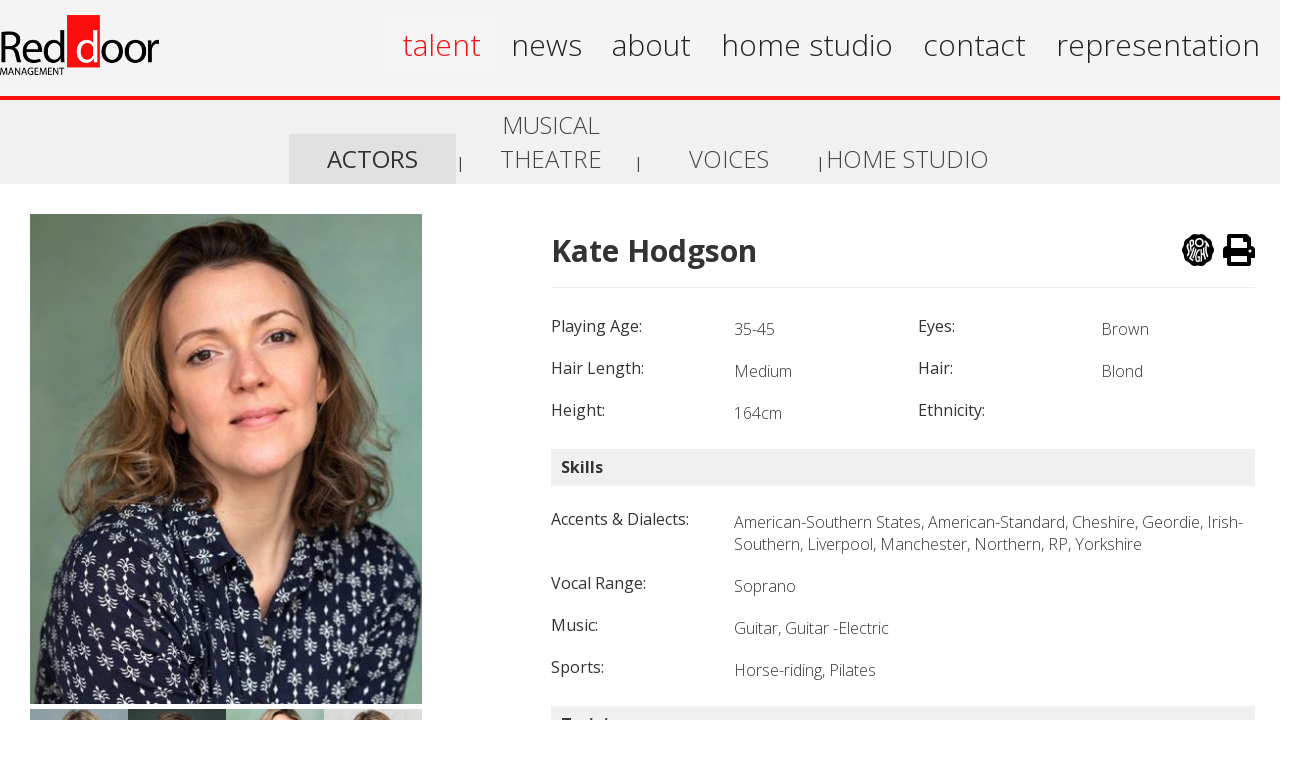

--- FILE ---
content_type: text/html; charset=utf-8
request_url: https://the-reddoor.co.uk/talent/details/1510?c=0
body_size: 5370
content:
<!DOCTYPE html>
<html>
<head>
    <meta charset="utf-8" />
    <meta name="viewport" content="width=device-width, initial-scale=1.0" />
    <title> - Red Door Management</title>

    <meta name="description" content="Actors agency based in MediaCityUK and London, representing actors, young performers and voice over artists for television, film, radio, commercials, animation and theatre" />
    <meta name="keywords" content="actors, voices, agency, talent management, MediaCityUK, London, west end, representing, voice over, artists, voice-over, voiceover, young performers, television, film, radio, commercials, animation, theatre" />


    <script src="/lib/jquery/dist/jquery.js"></script>
    <script type="text/javascript" src="/js/datepicker/Moment.js"></script>
    <script src="/lib/bootstrap/dist/js/bootstrap.js"></script>
    <script src="/js/site.js?v=4q1jwFhaPaZgr8WAUSrux6hAuh0XDg9kPS3xIVq36I0"></script>
    <script src="//code.jquery.com/ui/1.12.1/jquery-ui.js"></script>
    <script type="text/javascript" src="/js/datepicker/Bootstrap-datetimepicker.js"></script>


    <link rel="stylesheet" href="//code.jquery.com/ui/1.12.1/themes/base/jquery-ui.css">
    <link rel="stylesheet" href="/lib/bootstrap/dist/css/bootstrap.min.css" />
    <link rel="stylesheet" href="/css/site.min.css" />

        <link rel="stylesheet" href="/css/reddoor.css" />

    <link rel="stylesheet" href="https://use.fontawesome.com/releases/v5.3.1/css/all.css" integrity="sha384-mzrmE5qonljUremFsqc01SB46JvROS7bZs3IO2EmfFsd15uHvIt+Y8vEf7N7fWAU" crossorigin="anonymous">

    <link rel="stylesheet" href="/css/Bootstrap-datetimepicker.css" />

    

    <link href="/js/jplayer/skin/blue.monday/css/jplayer.blue.monday.min.css" rel="stylesheet" type="text/css" />
    <script type="text/javascript" src="/js/jplayer/jplayer/jquery.jplayer.min.js"></script>
    <script type="text/javascript" src="/js/jplayer/add-on/jplayer.playlist.min.js"></script>
    <script type="text/javascript">
            //<![CDATA[
            $(document).ready(function () {

                new jPlayerPlaylist({
                    jPlayer: "#jquery_jplayer_2",
                    cssSelectorAncestor: "#jp_container_2"
                }, [

{ title: "American",free: true, mp3: "/media/actors/1510/audio/f59e0e08-6e81-44d4-ba93-6e050f27d2e8.mp3" },{ title: "Irish ",free: true, mp3: "/media/actors/1510/audio/fd0ee090-ddd3-4aaa-8245-820980ee75f7.mp3" },{ title: "RP",free: true, mp3: "/media/actors/1510/audio/c8e66ec8-37fb-4168-8fe9-268ba31333c6.mp3" }
                    ], {
                        swfPath: "/js/jplayer",
                        supplied: "mp3",
                        wmode: "window",
                        useStateClassSkin: true,
                        autoBlur: false,
                        smoothPlayBar: true,
                        keyEnabled: true
                    });
            });
            //]]>
    </script>




</head>
<body>

    <div id="page-header">
        <nav class="navbar navbar-inverse navbar-fixed-top" role="navigation">
            <div class="container clg">
                <div class="navbar-header">
                    <button class="navbar-toggle" type="button" data-toggle="collapse" data-target=".navbar-collapse">
                        <span class="sr-only">Toggle navigation</span>
                        <span class="icon-bar"></span><span class="icon-bar"></span><span class="icon-bar"></span>
                    </button>
                    <a href="/">
                        <img class="navbar-brand" alt="Red Door Management" src="/themes/reddoor/logos/logo_300.png">
                    </a>
                </div>
                <div class="navbar-collapse collapse" id="navbar">

                    <ul class="nav navbar-nav navbar-right" id="topmenu">
                        <li class="menu-item" id="menu-item-1"><a href="/talent">talent</a></li>
                        <li class="menu-item" id="menu-item-2"><a href="/news">news</a></li>
                        <li class="menu-item" id="menu-item-3"><a href="/about">about</a></li>
                        <li class="menu-item" id="menu-item-3"><a href="/homestudio">home studio</a></li>
                        <li class="menu-item" id="menu-item-4"><a href="/contact">contact</a></li>
                        <li class="menu-item" id="menu-item-5"><a target="_blank" href="https://reddoor.tagmin.com/apply/?4j19dlo62304h2s.rpu120p8wg7k5">representation</a></li>
                    </ul>



                </div>
            </div>

            <div id="navFooter"></div>
        </nav>
    </div>


    



    <div class="">
        

<div class="filterouter">
    <div class="filterbuttons">


            <a class="filterbtn selected" href="/talent">ACTORS</a>|            <a class="filterbtn" href="/talent/music">MUSICAL THEATRE</a>|            <a class="filterbtn" href="/talent/voices">VOICES</a>
|<a class="filterbtn" href="/talent/homestudio">HOME STUDIO</a>

    </div>


</div>
<div class="container">
    <div class="body-content">
        <div class="t-details">

            <div class="col-sm-4 col-xs-12">
                <img src="/media/actors/1510/6fd11234-fe59-4978-97e6-1cb88542e41c_400.jpeg" alt="Kate Hodgson" id="expandedImg" class="t-mainPic" />


                <div class="flexrow_pics">
                            <div class="column_pics">
                                <img src="/media/actors/1510/91284fea-c707-4f26-9e66-718769e47946_300.jpeg" alt="Kate Hodgson" class="t-subpic" />
                            </div>
                            <div class="column_pics">
                                <img src="/media/actors/1510/de3cf88e-6e3b-4469-81ef-d34d9806a8d1_300.jpeg" alt="Kate Hodgson" class="t-subpic" />
                            </div>
                            <div class="column_pics">
                                <img src="/media/actors/1510/9f7af289-8cd2-455f-a5c1-1df5b2429505_300.jpeg" alt="Kate Hodgson" class="t-subpic" />
                            </div>
                            <div class="column_pics">
                                <img src="/media/actors/1510/d64395ba-a968-41ae-9381-bdce2260cef9_300.jpeg" alt="Kate Hodgson" class="t-subpic" />
                            </div>
                            <div class="column_pics">
                                <img src="/media/actors/1510/6fd11234-fe59-4978-97e6-1cb88542e41c_300.jpeg" alt="Kate Hodgson" class="t-subpic" />
                            </div>
                            <div class="column_pics">
                                <img src="/media/actors/1510/bfd39cb3-0efa-4131-9a2d-198fd0eda264_300.jpeg" alt="Kate Hodgson" class="t-subpic" />
                            </div>
                            <div class="column_pics">
                                <img src="/media/actors/1510/e2e975bf-1e62-4769-a7a9-079e121a6689_300.jpeg" alt="Kate Hodgson" class="t-subpic" />
                            </div>
                            <div class="column_pics">
                                <img src="/media/actors/1510/2724622f-3073-4d67-8b7b-a389048263d4_300.jpeg" alt="Kate Hodgson" class="t-subpic" />
                            </div>
                            <div class="column_pics">
                                <img src="/media/actors/1510/9649b7ee-0779-4133-bfee-25c6a497e03f_300.jpeg" alt="Kate Hodgson" class="t-subpic" />
                            </div>


                </div>



                    <div id="jquery_jplayer_2" class="jp-jplayer"></div>
                    <div id="jp_container_2" class="jp-audio" style="width:100%;" role="application" aria-label="media player">
                        <div class="jp-type-playlist">
                            <div class="jp-gui jp-interface">
                                <div class="jp-controls">
                                    <button class="jp-play" role="button" tabindex="0">play</button>
                                    <button class="jp-stop" role="button" tabindex="0">stop</button>
                                </div>
                                <div class="jp-progress">
                                    <div class="jp-seek-bar">
                                        <div class="jp-play-bar"></div>
                                    </div>
                                </div>
                                <div class="jp-volume-controls">
                                    <button class="jp-mute" role="button" tabindex="0">mute</button>
                                    <button class="jp-volume-max" role="button" tabindex="0">max volume</button>
                                    <div class="jp-volume-bar">
                                        <div class="jp-volume-bar-value"></div>
                                    </div>
                                </div>
                                <div class="jp-time-holder">
                                    <div class="jp-current-time" role="timer" aria-label="time">&nbsp;</div>
                                    <div class="jp-duration" role="timer" aria-label="duration">&nbsp;</div>
                                </div>
                            </div>
                            <div class="jp-playlist">
                                <ul>
                                    <li>&nbsp;</li>
                                </ul>
                            </div>
                            <div class="jp-no-solution">
                                <span>Update Required</span>
                                To play the media you will need to either update your browser to a recent version or update your <a href="http://get.adobe.com/flashplayer/" target="_blank">Flash plugin</a>.
                            </div>
                        </div>
                    </div>

            </div>

            <div class="col-sm-1 col-xs-12"></div>

            <div class="col-sm-7 col-xs-12">
                <div>
                    <span class="pull-right"><a href="https://www.spotlight.com/5113-3420-8362" class="" target="_blank"><img src="/images/spotlightlogo.gif" style="margin-bottom:15px; padding-right:5px;" title="View on spotlight" width="37" /></a> <a href="/talent/CreateCompCard?actorid=1510&catID=1" target="_blank" class="" style="color:#000000;"><i class="fas fa-print fa-2x"></i></a></span>
                    <h2>
                        <strong>Kate Hodgson</strong>
                    </h2>
                </div>


                <hr />




                <div class="row">
                    <div class="col-sm-3 col-xs-12"><h4>Playing Age: </h4></div>
                    <div class="col-sm-3 col-xs-12">35-45</div>
                    <div class="col-sm-3 col-xs-12">
                        <h4>Eyes: </h4>
                    </div>
                    <div class="col-sm-3 col-xs-12">Brown</div>
                </div>

                <div class="row">
                    <div class="col-sm-3 col-xs-12"><h4>Hair Length: </h4></div>
                    <div class="col-sm-3 col-xs-12">Medium</div>
                    <div class="col-sm-3 col-xs-12"><h4>Hair:</h4></div>
                    <div class="col-sm-3 col-xs-12">Blond</div>
                </div>

                <div class="row">
                    <div class="col-sm-3 col-xs-12"><h4>Height: </h4></div>
                    <div class="col-sm-3 col-xs-12">164cm</div>
                    <div class="col-sm-3 col-xs-12"><h4>Ethnicity:</h4></div>
                    <div class="col-sm-3 col-xs-12"></div>
                </div>



                <h4 class="t-subhead">Skills</h4>
                    <div class="row">
                        <div class="col-sm-3 col-xs-12"><h4>Accents & Dialects: </h4></div>
                        <div class="col-sm-9 col-xs-12">American-Southern States, American-Standard, Cheshire, Geordie, Irish-Southern, Liverpool, Manchester, Northern, RP, Yorkshire</div>
                    </div>

                    <div class="row">
                        <div class="col-sm-3 col-xs-12"><h4>Vocal Range: </h4></div>
                        <div class="col-sm-9 col-xs-12">Soprano</div>
                    </div>



                    <div class="row">

                        <div class="col-sm-3 col-xs-12"><h4>Music: </h4></div>
                        <div class="col-sm-9 col-xs-12">Guitar, Guitar -Electric</div>
                    </div>




                    <div class="row">

                        <div class="col-sm-3 col-xs-12"><h4>Sports: </h4></div>
                        <div class="col-sm-9 col-xs-12">Horse-riding, Pilates</div>

                    </div>

                    <h4 class="t-subhead">Training</h4>
                    <div class="row">
                        <div class="col-sm-12 col-xs-12">Italia Conti Academy of Theatre Arts - BA (Hons) ACTING</div>
                    </div>




                        <h4 class="t-subhead">Showreel</h4>
                        <div class="row">
                            <div class="col-sm-12 col-xs-12">
                                <div class="video">
                                    <img src="/images/Backgrounds/Video.jpg">
                                        <!--<iframe src="https://player.vimeo.com/video/976761404?autoplay=1" width="560" height="315" frameborder="0" webkitallowfullscreen mozallowfullscreen allowfullscreen></iframe>-->

                                </div>
                            </div>
                        </div>

            </div>

        </div>
    </div>
</div>









        <footer>
            <div class="footer">
                <div class="container cg">
                    <div class="row">
                        <div class="col-md-2">
                            <div class="p20">
                                <a href="https://twitter.com/reddoormgmt" target="_blank">
                                    <i class="fab fa-twitter fa-3x p20"></i>
                                </a>
                                <a href="https://www.facebook.com/RedDoorMgmt/" target="_blank"><i class="fab fa-facebook fa-3x p20"></i></a>
                                <a href="https://www.instagram.com/reddoormanagement/" target="_blank"><i class="fab fa-instagram fa-3x p20"></i></a>
                            </div>
                        </div>
                        <div class="col-md-2">
                            <h4>TALENT</h4>
                            <ul>
                               

                                <li><a href="/talent">Actors</a></li>
                                <li><a href="/talent/music">Musical theatre</a></li>
                                <li><a href="/talent/voices">Voices</a></li>


                            </ul>
                        </div>
                        <div class="col-md-2">
                            <h4>HOME</h4>
                            <ul>
                                <li><a href="/about">About Us</a></li>
                                <li><a href="/contact">Contact Us</a></li>
                                <li><a href="/contact/representation">Representation</a></li>
                                <li><a href="/contact/careers">Careers</a></li>
                            </ul>
                        </div>

                        <div class="col-md-2">
                            <h4>LONDON</h4>
                            First Floor<br />
                            11 Goodwins Court<br />
                            Covent Garden<br />
                            London<br />
                            WC2N 4LL<br />
                            <br />
                            +44 (0)207 183 1994
                        </div>
                        <div class="col-md-2">
                            <h4>MANCHESTER</h4>
                            Red Door Management<br />
                            The Greenhouse<br />
                            MediaCityUK<br />
                            Manchester<br />
                            M50 2EQ<br />
                            <br />
                            +44(0)161 850 9989
                            <br />
                            <br />
                            Email: mail@the-reddoor.co.uk
                        </div>
                        <div class="col-md-2">
                        </div>
                    </div>
                </div>
            </div>

        </footer>
    </div>



    
    <script>
        $(function () {
            var videos = $(".video");

            videos.on("click", function () {
                var elm = $(this),
                    conts = elm.contents(),
                    le = conts.length,
                    ifr = null;

                for (var i = 0; i < le; i++) {
                    if (conts[i].nodeType === 8) ifr = conts[i].textContent;
                }

                elm.addClass("player").html(ifr);
                elm.off("click");
            });
        });

        $(".t-subpic").click(function (e) {
            e.preventDefault();
            $imgURL = $(this).attr("src");
            $(".t-mainPic")
                .fadeOut(500, function () {
                    $(".t-mainPic").attr('src', $imgURL);
                })
                .fadeIn(500);
        });

        var view = $("#tslshow");
        var move = "136px";
        var sliderLimit = -750;

        $("#rightArrow").click(function () {

            var currentPosition = parseInt(view.css("left"));
            if (currentPosition >= sliderLimit) view.stop(false, true).animate({ left: "-=" + move }, { duration: 400 });

        });

        $("#leftArrow").click(function () {

            var currentPosition = parseInt(view.css("left"));
            if (currentPosition < 0) view.stop(false, true).animate({ left: "+=" + move }, { duration: 400 });

        });

    </script>




    <script>
        $(document).ready(function () {

            var path = window.location.pathname;
            path = path.replace(/\/$/, "");
            path = decodeURIComponent(path);

            $(".nav a").each(function () {
                var href = $(this).attr('href');
                if (path.substring(0, href.length) === href) {
                    $(this).closest('li').addClass('active');
                }
            });

            $(".filterbuttons a").each(function () {
                var href = $(this).attr('href');
                if (path === href) {
                    $(this).addClass('selected');
                }
            });


        })
    </script>
</body>
</html>


--- FILE ---
content_type: text/css
request_url: https://the-reddoor.co.uk/css/site.min.css
body_size: 102
content:
@import url('https://fonts.googleapis.com/css?family=Open+Sans:400,600,700,800,300,200,100');*{box-sizing:border-box}body{padding-top:100px;padding-bottom:20px;font-family:'Open Sans' !important;background:#fff}

--- FILE ---
content_type: text/css
request_url: https://the-reddoor.co.uk/css/reddoor.css
body_size: 3944
content:

/*container black bg*/
.cb {
    background: #000000 !important
}
/*container grey bg*/
.cg {
    background: #222222 !important
}
.cmg {
    background: #cccccc !important
}

.clg {
    background: #f4f4f4 !important
}

.ct {
    background: none !important
}
/*container black bg*/
.cnarrow {
    max-width:1100px !important;
}


.nopad {
    padding: 0px;
}
.nomargin { margin:0px;}

.p20 {
    padding: 20px !important;
}
.tp20 {
    padding-top: 20px !important;
}
.tm20 { margin-top:20px !important;}

.pagebreak {
    text-align: center;
}
    .pagebreak hr {
        border-top: solid 3px #F90F0E;
        display:block;
        width:75%;
    }

.lgtext {
    font-size: 18px;
    line-height: 26px;
}
.lgtext p{
    margin-bottom:35px;
}
.footer {
    background: #222222;
    color: #fafafa;
    padding: 30px 0 40px 0;
    border-bottom: solid 4px #F90F0E;
}
.footer li{
    padding:0px;
    list-style-type:none;
}
.footer ul{
    padding:0;
}

.footer a{
    color:#ffffff;
}

.modalnews {
    width: 80%; /* desired relative width */
    max-width:850px;
}

    .modalnews .modal-body img{
        width:100%;
    }

    .modalnews .modal-title
{
        font-weight:600; color:#ffffff;
    }
    .modalnews .modal-header {
        padding: 9px 15px;
        border-bottom: 1px solid #F90F0E;
        background-color: #F90F0E;
        -webkit-border-top-left-radius: 5px;
        -webkit-border-top-right-radius: 5px;
        -moz-border-radius-topleft: 5px;
        -moz-border-radius-topright: 5px;
        border-top-left-radius: 5px;
        border-top-right-radius: 5px;
    }
    .modalnews .modal-body {
        padding: 0px;
    }

    .modalnews .close {
        color: #fff;
        opacity: 0.8;
        font-size:30px;
        font-weight:400;
    }

.newsdescription {
 font-size:16px;
 font-weight:400;
 padding:10px;

}

/* Wrapping element */
/* Set some basic padding to keep content from hitting the edges */
.body-content {
    padding-left: 15px;
    padding-right: 15px;
}

input[type='date'].form-control, input[type='time'].form-control, input[type='datetime-local'].form-control, input[type='month'].form-control{
    line-height:normal !important;
}

/* Carousel */
.carousel-caption {
    font-size: 45px;
    line-height: 1.4;
    background-color: #F90F0E;
    padding: 0 20px;
    text-align: right;
    display: inline-block;
    height: 60px;
    left: 0;
    right: auto;
    bottom: 50px;
}

/* Make .svg files in the carousel display properly in older browsers */
.carousel-inner .item img[src$=".png"] {
    width: 100%;
    /*max-height:650px;*/
}

.carousel-inner .item img[src$=".jpg"] {
    width: 100%;
    /*max-height:650px;*/
}

.carousel-inner .item {
    text-align: center;
}
/* QR code generator */
#qrCode {
    margin: 15px;
}

.fuOuter {
    border: solid 1px #333333;
    background:#f1f1f1;
    color:#333333;
    text-align:center;
    margin-bottom:5px;
    opacity:0.2;
    padding:40px 0;
}

.btn-primary {
    color: #ffffff;
    background: #CF0505;
    border-color: #CF0505;
    font-weight:600;
}

/* Hide/rearrange for smaller screens */
@media screen and (max-width: 767px) {
    /* Hide captions */
    .carousel-caption {
        display: none;
    }
}

/*set the max width for the standard container*/
.container { max-width:1400px; width:100%;}



img.navbar-brand {

    height:90px;
}

.navbar-inverse {
    background-color: #f5f5f5;
    color:#222222;
    border-bottom: solid 4px #F90F0E;
}

.navbar-toggle {
    background-color: #222222;
    color: #222222;
    right:20px;
    top:20px;
}

#navbar {
    font-size:18px;
    border:none;
}


#topmenu {
    margin-top: 20px;
    padding-right:20px;
}

.menu-item a, h2.maintitle {
    color: #222222 !important;
    font-weight: 100 !important;
    font-size: 30px;
}

.menu-item.active a {
    color: #F90F0E !important;
    font-weight: 100 !important;
    font-size: 30px;
  
}

.navbar-inverse .navbar-nav > .active > a, .navbar-inverse .navbar-nav > .active > a:hover, .navbar-inverse .navbar-nav > .active > a:focus {
    color: #fff;
    background-color: #f5f5f5;
}


.navbar-fixed-top {
    min-height: 100px;
}

.container{ padding:0px; background:#ffffff;}



/* talent lists */

.t-mainPic {
    width: 100%;
    height: auto;
    transition: 0.5s ease;
    
}

.t-subpic {
    width: 30%;
    max-width:132px;
    height: auto;
    padding:5px;
    transition: 0.5s ease;
    cursor:pointer;

}


.t-details {
    margin-top:20px;
}

    .t-details .col-xs-12 {
        padding: 10px 10px 10px 15px;
        font-size: 16px;
        font-weight: 300;
    }
.t-details h3 {
    margin: 0px 0px 0px 0px !important;
    padding: 0px !important;
}

    .t-details h4 {
        padding: 0px !important;
        margin: 0px 0px 0px 0px !important;
        font-size:16px;
        font-weight:500;
    }

        .t-details h4.t-subhead {
            display: block;
            background: #f0f0f0;
            padding: 10px !important;
            margin: 15px 0px 15px 0px !important;
            font-weight: 700;
        }

/* Container needed to position the overlay. Adjust the width as needed */
.piccontainer {
    position: relative;
    display: inline-block;
    width: 100%;
    margin: 0px 0px 0px 0px !important;
    padding: 0px;
}

/* Make the image to responsive */
.picimage {
    width: 100%;
    height: auto;
    transition: .5s ease;
    opacity: 0;
    position: absolute;
    
    top: 0
}

.picimageb {
    display: block;
    width: 100%;
    height: auto;
    
    -webkit-filter: grayscale(100%); /* Safari 6.0 - 9.0 */
    filter: grayscale(100%);
}

.picimagef {
    display: block;
    width: 100%;
    height: auto;
 
}

.picimagedisabled {
    display: block;
    width: 100%;
    height: auto;
    -webkit-filter: grayscale(100%); /* Safari 6.0 - 9.0 */
    filter: grayscale(100%);
    opacity: 0.3;
}

/* The overlay effect - lays on top of the container and over the image */
.picoverlay {
    position: absolute;
    bottom: 0;
    background: rgba(0, 0, 0, 0.5); /* Black see-through */
    color: #f1f1f1;
    width: 100%;
    transition: .5s ease;
    opacity: 1;
    color: white;
    font-size: 20px;
    padding: 10px 20px 10px 20px;
    text-align: center;
    margin: 0px 0px 0px 0px !important;
}

/* When you mouse over the container, fade in the overlay title */
.piccontainer:hover .picoverlay, .piccontainer:hover .picimage {
    opacity: 1;
}

.piccontainer:hover .picoverlay {
    background: rgba(250,14,14,0.7);
}


/* News Items */

/* Container needed to position the overlay. Adjust the width as needed */
.newscontainer {
    position: relative;
    display: inline-block;
    width: 100%;
    margin: 0px 0px 0px 0px !important;
    padding: 0px;
}

/* Make the image to responsive */
.newsimage {
    width: 100%;
    height: auto;
    transition: .5s ease;
    opacity: 0;
    position: absolute;
    top: 0
}

.newsimageb {
    display: block;
    width: 100%;
    height: auto;
    cursor:pointer;
}

/* The overlay effect - lays on top of the container and over the image */
.newsoverlay {
    position: absolute;
    bottom: 0;
    //background: rgb(0, 0, 0);
    background: rgba(250,14,14,0.9); /*rgba(0, 0, 0, 0.5);  Black see-through */
    color: #f1f1f1;
    width: 100%;
    transition: .5s ease;
    opacity: 1;
    color: white;
    font-size: 16px;
    padding: 10px 20px 10px 20px;
    text-align: center;
    margin: 0px 0px 0px 0px !important;
}

/* When you mouse over the container, fade in the overlay title */
.newscontainer:hover .newsoverlay, .newscontainer:hover .newsimage {
    opacity: 1;
}

.newscontainer:hover .newsoverlay {
    background: rgba(0,0,0,1);
}



/*
    Filter Buttons
*/
.filterouter {
    text-align: center;
    background: #f1f1f1;
}
.filterbuttons {
    /*background: #F90F0E;*/
    border-radius: 0 0 5px 5px;
    text-align: center;
    display: inline-block;
    width: 100%;
    color: #444444;
    background: #f1f1f1;
}

.filterbtn {
    color: #444444;
    padding: 8px 0px;
    display:inline-block;
    width:13%;
    font-size:24px; font-weight:300;
   box-sizing:border-box;
  
}

    .filterbtn.selected {
        color: #333333;
        font-weight: 500;
        background: #e1e1e1;
    }

#filterOptions, .filterOptions {
    text-align: left;
    border-top: solid 1px #cccccc;
}

    #filterOptions .button-checkbox .btn{
        margin-bottom:5px;
    }

    #filterOptions .options {
        padding-bottom:10px;
        border-bottom:solid 1px #cccccc;
    }

.filterOptionsButtons { padding:10px 0 0 0;}

.filterbtn:hover {
    color: #ffffff;
    background: #000000;
    text-decoration: none;
    border-radius: 2px;
    color: #ffffff;
}
/* End Filter Buttons*/


.flexrow {
    display: flex;
    flex-wrap: wrap;
    padding: 0 8px;
}

.flexrow_pics {
    display: flex;
    flex-wrap: wrap;
    padding: 5px 0px 5px 0;
}

.flexrow4 {
    display: flex;
    flex-wrap: wrap;
    padding: 0 0px;
}

.flexrow10 {
    display: flex;
    flex-wrap: wrap;
    padding: 0 0px;
}

/* Create five equal columns that sits next to each other */
.column {
    flex: 20%;
    max-width: 20%;
    padding: 0 10px;
}

.column4 {
    flex: 33%;
    max-width: 33%;
    padding: 20px;
}

.column10 {
    flex: 10%;
    max-width: 10%;
    padding: 5px;
}

.column_pics {
    flex: 25%;
    max-width: 25%;
    padding: 0px;

}

.column_pics img{
    width:100%;
    padding:0px;
    margin:0px;
}
.column10 img {
    width: 100%;
    padding: 0px;
    margin: 0px;
}

.column img {
    margin-top: 10px;
    vertical-align: middle;
}

    .column4 img {
        margin-top: 0px;
        vertical-align: middle;
    }


/* Responsive layout - makes a two column-layout instead of four columns */
@media screen and (max-width: 1100px) {
    .column {
        flex: 25%;
        max-width: 25%;
    }
    .column4 {
        flex: 33%;
        max-width: 33%;
    }
}

@media screen and (max-width: 800px) {
    .column {
        flex: 33%;
        max-width: 33%;
    }

    .menu-item a {
        margin-left: 20px;
    }

    .column4 {
        flex: 50%;
        max-width: 50%;
    }
}

/* Responsive layout - makes the two columns stack on top of each other instead of next to each other */
@media screen and (max-width: 600px) {
    .column, .column4 {
        flex: 100%;
        max-width: 100%;
    }

    .menu-item a {
        margin-left:20px;
    }
}





/*Video poster start*/
.video {
    position: relative;
    padding-bottom: 56.25%; /* 16:9 */
    height: 0;
}

    .video img {
        position: absolute;
        display: block;
        top: 0;
        left: 0;
        width: 100%;
        height: 100%;
        z-index: 20;
        cursor: pointer;
    }

    .video:after {
        content: "";
        position: absolute;
        display: block;
        background: url(play-button.png) no-repeat 0 0;
        top: 45%;
        left: 45%;
        width: 46px;
        height: 36px;
        z-index: 30;
        cursor: pointer;
    }

    .video iframe {
        position: absolute;
        top: 0;
        left: 0;
        width: 100%;
        height: 100%;
    }

    .video.player img {
        display: none;
    }

    .video.player:after {
        display: none;
    }
/*Video poster end*/





/* Image Slider Start*/

.bstimeslider {
    width: 100%;
    height: 160px;
    background: #ccc;
    position: relative;
    padding:0px;
}

#tslshow {
    position: absolute;
    left: 0;
    width: 1200px;
}

#leftArrow {
    width: 20px;
    height: 160px;
    background: url('../images/arrow_left.jpg');
    position: absolute;
    left: 0px;
}

#rightArrow {
    width: 20px;
    height: 160px;
    background: url('../images/arrow_right.jpg');
    position: absolute;
    right: 0px;
}

#viewContainer {
    width: 400px;
    height: 100%;
    background: #ffffff;
    position: absolute;
    left: 50%;
    margin-left: -200px;
    overflow: hidden;
}

/* Image Slider End*/


/* file upload */
#image-preview {
    width: 400px;
    height: 400px;
    position: relative;
    overflow: hidden;
    background-color: #ffffff;
    color: #ecf0f1;
}

    #image-preview input {
        line-height: 200px;
        font-size: 200px;
        position: absolute;
        opacity: 0;
        z-index: 10;
    }

    #image-preview label {
        position: absolute;
        z-index: 5;
        opacity: 0.8;
        cursor: pointer;
        background-color: #bdc3c7;
        width: 200px;
        height: 50px;
        font-size: 20px;
        line-height: 50px;
        text-transform: uppercase;
        top: 0;
        left: 0;
        right: 0;
        bottom: 0;
        margin: auto;
        text-align: center;
    }





    /*ADMIN*/

.a-home-item {
    border: solid 1px #cccccc;
    border-radius: 5px;
    width: 100%;
    height: 150px;
    box-sizing: border-box;
    padding: 20px;
    font-size: 18px;
    text-align: center
}
.a-home-item h3{ font-size:18px; }


--- FILE ---
content_type: text/css
request_url: https://the-reddoor.co.uk/css/Bootstrap-datetimepicker.css
body_size: 1847
content:
/*!
 * Datetimepicker for Bootstrap 3
 * version : 4.17.47
 * https://github.com/Eonasdan/bootstrap-datetimepicker/
 */

.bootstrap-datetimepicker-widget {
    list-style: none
}

    .bootstrap-datetimepicker-widget.dropdown-menu {
        display: block;
        margin: 2px 0;
        padding: 4px;
        width: 19em
    }

@media (min-width:768px) {
    .bootstrap-datetimepicker-widget.dropdown-menu.timepicker-sbs {
        width: 38em
    }
}

@media (min-width:992px) {
    .bootstrap-datetimepicker-widget.dropdown-menu.timepicker-sbs {
        width: 38em
    }
}

@media (min-width:1200px) {
    .bootstrap-datetimepicker-widget.dropdown-menu.timepicker-sbs {
        width: 38em
    }
}

.bootstrap-datetimepicker-widget.dropdown-menu:before, .bootstrap-datetimepicker-widget.dropdown-menu:after {
    content: '';
    display: inline-block;
    position: absolute
}

.bootstrap-datetimepicker-widget.dropdown-menu.bottom:before {
    border-left: 7px solid transparent;
    border-right: 7px solid transparent;
    border-bottom: 7px solid #ccc;
    border-bottom-color: rgba(0,0,0,0.2);
    top: -7px;
    left: 7px
}

.bootstrap-datetimepicker-widget.dropdown-menu.bottom:after {
    border-left: 6px solid transparent;
    border-right: 6px solid transparent;
    border-bottom: 6px solid white;
    top: -6px;
    left: 8px
}

.bootstrap-datetimepicker-widget.dropdown-menu.top:before {
    border-left: 7px solid transparent;
    border-right: 7px solid transparent;
    border-top: 7px solid #ccc;
    border-top-color: rgba(0,0,0,0.2);
    bottom: -7px;
    left: 6px
}

.bootstrap-datetimepicker-widget.dropdown-menu.top:after {
    border-left: 6px solid transparent;
    border-right: 6px solid transparent;
    border-top: 6px solid white;
    bottom: -6px;
    left: 7px
}

.bootstrap-datetimepicker-widget.dropdown-menu.pull-right:before {
    left: auto;
    right: 6px
}

.bootstrap-datetimepicker-widget.dropdown-menu.pull-right:after {
    left: auto;
    right: 7px
}

.bootstrap-datetimepicker-widget .list-unstyled {
    margin: 0
}

.bootstrap-datetimepicker-widget a[data-action] {
    padding: 6px 0
}

    .bootstrap-datetimepicker-widget a[data-action]:active {
        box-shadow: none
    }

.bootstrap-datetimepicker-widget .timepicker-hour, .bootstrap-datetimepicker-widget .timepicker-minute, .bootstrap-datetimepicker-widget .timepicker-second {
    width: 54px;
    font-weight: bold;
    font-size: 1.2em;
    margin: 0
}

.bootstrap-datetimepicker-widget button[data-action] {
    padding: 6px
}

.bootstrap-datetimepicker-widget .btn[data-action="incrementHours"]::after {
    position: absolute;
    width: 1px;
    height: 1px;
    margin: -1px;
    padding: 0;
    overflow: hidden;
    clip: rect(0, 0, 0, 0);
    border: 0;
    content: "Increment Hours"
}

.bootstrap-datetimepicker-widget .btn[data-action="incrementMinutes"]::after {
    position: absolute;
    width: 1px;
    height: 1px;
    margin: -1px;
    padding: 0;
    overflow: hidden;
    clip: rect(0, 0, 0, 0);
    border: 0;
    content: "Increment Minutes"
}

.bootstrap-datetimepicker-widget .btn[data-action="decrementHours"]::after {
    position: absolute;
    width: 1px;
    height: 1px;
    margin: -1px;
    padding: 0;
    overflow: hidden;
    clip: rect(0, 0, 0, 0);
    border: 0;
    content: "Decrement Hours"
}

.bootstrap-datetimepicker-widget .btn[data-action="decrementMinutes"]::after {
    position: absolute;
    width: 1px;
    height: 1px;
    margin: -1px;
    padding: 0;
    overflow: hidden;
    clip: rect(0, 0, 0, 0);
    border: 0;
    content: "Decrement Minutes"
}

.bootstrap-datetimepicker-widget .btn[data-action="showHours"]::after {
    position: absolute;
    width: 1px;
    height: 1px;
    margin: -1px;
    padding: 0;
    overflow: hidden;
    clip: rect(0, 0, 0, 0);
    border: 0;
    content: "Show Hours"
}

.bootstrap-datetimepicker-widget .btn[data-action="showMinutes"]::after {
    position: absolute;
    width: 1px;
    height: 1px;
    margin: -1px;
    padding: 0;
    overflow: hidden;
    clip: rect(0, 0, 0, 0);
    border: 0;
    content: "Show Minutes"
}

.bootstrap-datetimepicker-widget .btn[data-action="togglePeriod"]::after {
    position: absolute;
    width: 1px;
    height: 1px;
    margin: -1px;
    padding: 0;
    overflow: hidden;
    clip: rect(0, 0, 0, 0);
    border: 0;
    content: "Toggle AM/PM"
}

.bootstrap-datetimepicker-widget .btn[data-action="clear"]::after {
    position: absolute;
    width: 1px;
    height: 1px;
    margin: -1px;
    padding: 0;
    overflow: hidden;
    clip: rect(0, 0, 0, 0);
    border: 0;
    content: "Clear the picker"
}

.bootstrap-datetimepicker-widget .btn[data-action="today"]::after {
    position: absolute;
    width: 1px;
    height: 1px;
    margin: -1px;
    padding: 0;
    overflow: hidden;
    clip: rect(0, 0, 0, 0);
    border: 0;
    content: "Set the date to today"
}

.bootstrap-datetimepicker-widget .picker-switch {
    text-align: center
}

    .bootstrap-datetimepicker-widget .picker-switch::after {
        position: absolute;
        width: 1px;
        height: 1px;
        margin: -1px;
        padding: 0;
        overflow: hidden;
        clip: rect(0, 0, 0, 0);
        border: 0;
        content: "Toggle Date and Time Screens"
    }

    .bootstrap-datetimepicker-widget .picker-switch td {
        padding: 0;
        margin: 0;
        height: auto;
        width: auto;
        line-height: inherit
    }

        .bootstrap-datetimepicker-widget .picker-switch td span {
            line-height: 2.5;
            height: 2.5em;
            width: 100%
        }

.bootstrap-datetimepicker-widget table {
    width: 100%;
    margin: 0
}

    .bootstrap-datetimepicker-widget table td, .bootstrap-datetimepicker-widget table th {
        text-align: center;
        border-radius: 4px
    }

    .bootstrap-datetimepicker-widget table th {
        height: 20px;
        line-height: 20px;
        width: 20px
    }

        .bootstrap-datetimepicker-widget table th.picker-switch {
            width: 145px
        }

        .bootstrap-datetimepicker-widget table th.disabled, .bootstrap-datetimepicker-widget table th.disabled:hover {
            background: none;
            color: #777;
            cursor: not-allowed
        }

        .bootstrap-datetimepicker-widget table th.prev::after {
            position: absolute;
            width: 1px;
            height: 1px;
            margin: -1px;
            padding: 0;
            overflow: hidden;
            clip: rect(0, 0, 0, 0);
            border: 0;
            content: "Previous Month"
        }

        .bootstrap-datetimepicker-widget table th.next::after {
            position: absolute;
            width: 1px;
            height: 1px;
            margin: -1px;
            padding: 0;
            overflow: hidden;
            clip: rect(0, 0, 0, 0);
            border: 0;
            content: "Next Month"
        }

    .bootstrap-datetimepicker-widget table thead tr:first-child th {
        cursor: pointer
    }

        .bootstrap-datetimepicker-widget table thead tr:first-child th:hover {
            background: #eee
        }

    .bootstrap-datetimepicker-widget table td {
        height: 54px;
        line-height: 54px;
        width: 54px
    }

        .bootstrap-datetimepicker-widget table td.cw {
            font-size: .8em;
            height: 20px;
            line-height: 20px;
            color: #777
        }

        .bootstrap-datetimepicker-widget table td.day {
            height: 20px;
            line-height: 20px;
            width: 20px
        }

            .bootstrap-datetimepicker-widget table td.day:hover, .bootstrap-datetimepicker-widget table td.hour:hover, .bootstrap-datetimepicker-widget table td.minute:hover, .bootstrap-datetimepicker-widget table td.second:hover {
                background: #eee;
                cursor: pointer
            }

        .bootstrap-datetimepicker-widget table td.old, .bootstrap-datetimepicker-widget table td.new {
            color: #777
        }

        .bootstrap-datetimepicker-widget table td.today {
            position: relative
        }

            .bootstrap-datetimepicker-widget table td.today:before {
                content: '';
                display: inline-block;
                border: solid transparent;
                border-width: 0 0 7px 7px;
                border-bottom-color: #337ab7;
                border-top-color: rgba(0,0,0,0.2);
                position: absolute;
                bottom: 4px;
                right: 4px
            }

        .bootstrap-datetimepicker-widget table td.active, .bootstrap-datetimepicker-widget table td.active:hover {
            background-color: #337ab7;
            color: #fff;
            text-shadow: 0 -1px 0 rgba(0,0,0,0.25)
        }

            .bootstrap-datetimepicker-widget table td.active.today:before {
                border-bottom-color: #fff
            }

        .bootstrap-datetimepicker-widget table td.disabled, .bootstrap-datetimepicker-widget table td.disabled:hover {
            background: none;
            color: #777;
            cursor: not-allowed
        }

        .bootstrap-datetimepicker-widget table td span {
            display: inline-block;
            width: 54px;
            height: 54px;
            line-height: 54px;
            margin: 2px 1.5px;
            cursor: pointer;
            border-radius: 4px
        }

            .bootstrap-datetimepicker-widget table td span:hover {
                background: #eee
            }

            .bootstrap-datetimepicker-widget table td span.active {
                background-color: #337ab7;
                color: #fff;
                text-shadow: 0 -1px 0 rgba(0,0,0,0.25)
            }

            .bootstrap-datetimepicker-widget table td span.old {
                color: #777
            }

            .bootstrap-datetimepicker-widget table td span.disabled, .bootstrap-datetimepicker-widget table td span.disabled:hover {
                background: none;
                color: #777;
                cursor: not-allowed
            }

.bootstrap-datetimepicker-widget.usetwentyfour td.hour {
    height: 27px;
    line-height: 27px
}

.bootstrap-datetimepicker-widget.wider {
    width: 21em
}

.bootstrap-datetimepicker-widget .datepicker-decades .decade {
    line-height: 1.8em !important
}

.input-group.date .input-group-addon {
    cursor: pointer
}

.sr-only {
    position: absolute;
    width: 1px;
    height: 1px;
    margin: -1px;
    padding: 0;
    overflow: hidden;
    clip: rect(0, 0, 0, 0);
    border: 0
}
